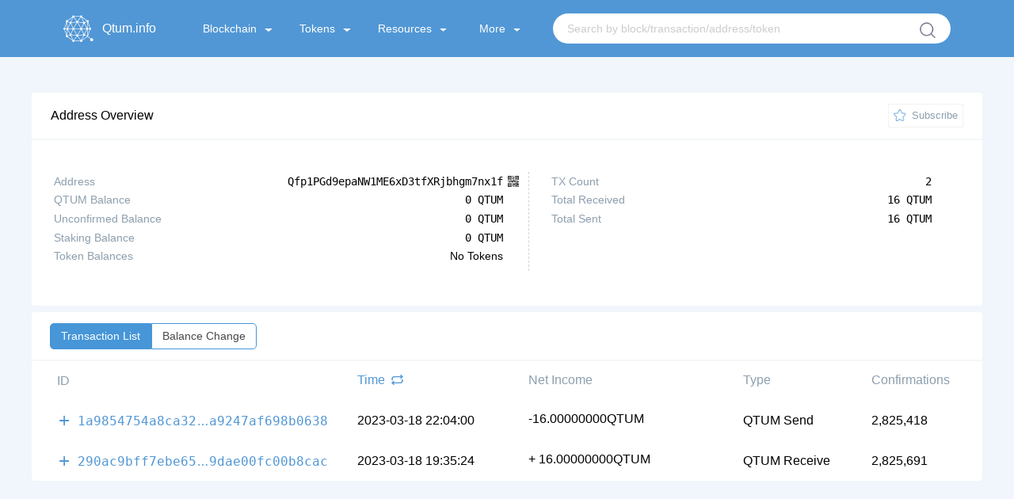

--- FILE ---
content_type: text/html; charset=utf-8
request_url: https://qtum.info/address/Qfp1PGd9epaNW1ME6xD3tfXRjbhgm7nx1f/
body_size: 6142
content:
<!doctype html>
<html data-n-head-ssr lang="0" data-n-head="%7B%22lang%22:%7B%22ssr%22:0%7D%7D">
  <head >
    <title>Address Qfp1PGd9epaNW1ME6xD3tfXRjbhgm7nx1f - qtum.info</title><meta data-n-head="ssr" charset="utf-8"><meta data-n-head="ssr" name="viewport" content="initial-scale=1, maximum-scale=1, user-scalable=no, minimal-ui"><meta data-n-head="ssr" name="apple-mobile-web-app-capable" content="yes"><meta data-n-head="ssr" name="apple-mobile-web-app-status-bar-style" content="black-translucent"><meta data-n-head="ssr" name="apple-mobile-web-app-title" content="qtum.info"><meta data-n-head="ssr" name="mobile-web-app-capable" content="yes"><meta data-n-head="ssr" name="theme-color" content="#2e9ad0"><meta data-n-head="ssr" name="application-name" content="qtum.info"><link data-n-head="ssr" rel="apple-touch-icon" sizes="57x57" href="/icons-9b89310874b05864096f34ffd07d8fdf/apple-touch-icon-57x57.png"><link data-n-head="ssr" rel="apple-touch-icon" sizes="60x60" href="/icons-9b89310874b05864096f34ffd07d8fdf/apple-touch-icon-60x60.png"><link data-n-head="ssr" rel="apple-touch-icon" sizes="72x72" href="/icons-9b89310874b05864096f34ffd07d8fdf/apple-touch-icon-72x72.png"><link data-n-head="ssr" rel="apple-touch-icon" sizes="76x76" href="/icons-9b89310874b05864096f34ffd07d8fdf/apple-touch-icon-76x76.png"><link data-n-head="ssr" rel="apple-touch-icon" sizes="114x114" href="/icons-9b89310874b05864096f34ffd07d8fdf/apple-touch-icon-114x114.png"><link data-n-head="ssr" rel="apple-touch-icon" sizes="120x120" href="/icons-9b89310874b05864096f34ffd07d8fdf/apple-touch-icon-120x120.png"><link data-n-head="ssr" rel="apple-touch-icon" sizes="144x144" href="/icons-9b89310874b05864096f34ffd07d8fdf/apple-touch-icon-144x144.png"><link data-n-head="ssr" rel="apple-touch-icon" sizes="152x152" href="/icons-9b89310874b05864096f34ffd07d8fdf/apple-touch-icon-152x152.png"><link data-n-head="ssr" rel="apple-touch-icon" sizes="180x180" href="/icons-9b89310874b05864096f34ffd07d8fdf/apple-touch-icon-180x180.png"><link data-n-head="ssr" rel="icon" type="image/png" sizes="32x32" href="/icons-9b89310874b05864096f34ffd07d8fdf/favicon-32x32.png"><link data-n-head="ssr" rel="icon" type="image/png" sizes="16x16" href="/icons-9b89310874b05864096f34ffd07d8fdf/favicon-16x16.png"><link data-n-head="ssr" rel="shortcut icon" href="/favicon.ico"><script data-n-head="ssr" src="https://www.googletagmanager.com/gtag/js?id=G-S723QBBQKW" async></script><link rel="preload" href="/dist/20431609b8e22518e9fd.js" as="script"><link rel="preload" href="/dist/e179085d6f67fb0bc34e.js" as="script"><link rel="preload" href="/dist/0455654bc346a4f21637.css" as="style"><link rel="preload" href="/dist/e65236c5f9b01aa047a0.js" as="script"><link rel="preload" href="/dist/4370dc5cf9408c4a1b48.css" as="style"><link rel="preload" href="/dist/f96c82a72ec9de969baa.js" as="script"><link rel="preload" href="/dist/fonts/2b29d74.eot" as="font" type="font/eot" crossorigin><link rel="preload" href="/dist/fonts/ddea165.ttf" as="font" type="font/ttf" crossorigin><link rel="preload" href="/dist/fonts/beaaadd.woff" as="font" type="font/woff" crossorigin><link rel="preload" href="/dist/c0427f0b75cd19a91ce0.css" as="style"><link rel="preload" href="/dist/2d1cf418ff0774af7998.js" as="script"><link rel="preload" href="/dist/b1231b9b8d3849719bd3.css" as="style"><link rel="preload" href="/dist/c4880eeb94eb76d0de23.js" as="script"><link rel="stylesheet" href="/dist/0455654bc346a4f21637.css"><link rel="stylesheet" href="/dist/4370dc5cf9408c4a1b48.css"><link rel="stylesheet" href="/dist/c0427f0b75cd19a91ce0.css"><link rel="stylesheet" href="/dist/b1231b9b8d3849719bd3.css">
  </head>
  <body >
    <div data-server-rendered="true" id="__nuxt"><!----><div id="__layout"><div id="app" data-v-17f637a8><header class="header-container" data-v-17f637a8><div class="nav-container" data-v-9f3f9f46 data-v-17f637a8><a href="/" class="anchor nuxt-link-active" data-v-9f3f9f46><span class="qtum-icon qtum-icon--qtum" data-v-9f3f9f46></span> <span class="title" data-v-9f3f9f46>Qtum.info</span></a> <div data-v-9f3f9f46><nav class="nav-list" data-v-9f3f9f46><div class="nav-item" data-v-9f3f9f46><div class="nav-item-main" data-v-9f3f9f46>
          Blockchain
          <span class="triangle" data-v-9f3f9f46></span></div> <ul data-v-9f3f9f46><li data-v-9f3f9f46><a href="/block" data-v-9f3f9f46>Blocks</a></li> <li data-v-9f3f9f46><a href="/tx" data-v-9f3f9f46>Transactions</a></li> <li data-v-9f3f9f46><a href="/misc/rich-list" data-v-9f3f9f46>Rich List</a></li></ul></div> <div class="nav-item" data-v-9f3f9f46><div class="nav-item-main" data-v-9f3f9f46>
          Tokens
          <span class="triangle" data-v-9f3f9f46></span></div> <ul data-v-9f3f9f46><li data-v-9f3f9f46><a href="/qrc20" data-v-9f3f9f46>Token Overview</a></li> <li data-v-9f3f9f46><a href="/qrc20/tx" data-v-9f3f9f46>Token Transactions</a></li></ul></div> <div class="nav-item" data-v-9f3f9f46><div class="nav-item-main" data-v-9f3f9f46>
          Resources
          <span class="triangle" data-v-9f3f9f46></span></div> <ul data-v-9f3f9f46><li data-v-9f3f9f46><a href="https://chart.qtum.info/" target="_blank" data-v-9f3f9f46>Charts</a></li> <li data-v-9f3f9f46><a href="/misc/staking" data-v-9f3f9f46>Staking</a></li> <li data-v-9f3f9f46><a href="/misc/toolbox" data-v-9f3f9f46>Tools</a></li> <li data-v-9f3f9f46><a href="https://github.com/qtumproject/qtuminfo-api" target="_blank" data-v-9f3f9f46>Explorer API</a></li> <li data-v-9f3f9f46><a href="https://testnet.qtum.info/" target="_blank" data-v-9f3f9f46>Testnet Explorer</a></li></ul></div> <div class="nav-item" data-v-9f3f9f46><div class="nav-item-main" data-v-9f3f9f46>
          More
          <span class="triangle" data-v-9f3f9f46></span></div> <ul data-v-9f3f9f46><li data-v-9f3f9f46><a href="https://www.qtum.org/" target="_blank" data-v-9f3f9f46>Official Website</a></li> <li data-v-9f3f9f46><a href="https://www.qtum.org/use-qtum/qtum-wallet" target="_blank" data-v-9f3f9f46>Wallets &amp; Ecology</a></li></ul></div> <div class="nav-search" data-v-758a1626 data-v-9f3f9f46><form class="search" data-v-758a1626><input type="text" placeholder="Search by block/transaction/address/token" value="" class="input" data-v-758a1626> <div class="search-btn" data-v-758a1626></div></form></div></nav></div> <button class="fold-btn" data-v-9f3f9f46><svg aria-hidden="true" focusable="false" data-prefix="fas" data-icon="bars" role="img" xmlns="http://www.w3.org/2000/svg" viewBox="0 0 448 512" class="icon-fold" data-v-9f3f9f46><path fill="currentColor" d="M16 132h416c8.837 0 16-7.163 16-16V76c0-8.837-7.163-16-16-16H16C7.163 60 0 67.163 0 76v40c0 8.837 7.163 16 16 16zm0 160h416c8.837 0 16-7.163 16-16v-40c0-8.837-7.163-16-16-16H16c-8.837 0-16 7.163-16 16v40c0 8.837 7.163 16 16 16zm0 160h416c8.837 0 16-7.163 16-16v-40c0-8.837-7.163-16-16-16H16c-8.837 0-16 7.163-16 16v40c0 8.837 7.163 16 16 16z" data-v-9f3f9f46></path></svg></button></div></header> <div class="background" data-v-17f637a8><!----> <div class="container" data-v-5dcb0cca data-v-17f637a8><div class="panel-main" data-v-5dcb0cca><div class="panel-title"><div class="logo"><i></i> <span style="font-size:16px;">Address Overview</span></div> <!----> <div class="star"><div class="icon"></div> <p>Subscribe</p></div> <!---->  <!----></div> <div class="address-info" data-v-5dcb0cca><div class="list" data-v-5dcb0cca><ul class="border" data-v-5dcb0cca><li data-v-5dcb0cca><div class="item-title" data-v-5dcb0cca>Address</div> <div class="item-info address-item" data-v-5dcb0cca><span class="qtum-link break-word monospace plain" data-v-5dcb0cca>Qfp1PGd9epaNW1ME6xD3tfXRjbhgm7nx1f</span> <!----></div></li> <li data-v-5dcb0cca><div class="item-title" data-v-5dcb0cca>QTUM Balance</div> <div class="item-info monospace" data-v-5dcb0cca>0 QTUM</div></li> <li data-v-5dcb0cca><div class="item-title" data-v-5dcb0cca>Unconfirmed Balance</div> <div class="item-info monospace" data-v-5dcb0cca>0 QTUM</div></li> <li data-v-5dcb0cca><div class="item-title" data-v-5dcb0cca>Staking Balance</div> <div class="item-info monospace" data-v-5dcb0cca>0 QTUM</div></li> <li data-v-5dcb0cca><div class="item-title" data-v-5dcb0cca>Token Balances</div> <div class="item-info token" data-v-5dcb0cca>No Tokens</div></li></ul></div> <div class="list" data-v-5dcb0cca><ul data-v-5dcb0cca><li data-v-5dcb0cca><div class="item-title" data-v-5dcb0cca>TX Count</div> <div class="item-info monospace" data-v-5dcb0cca>2</div></li> <li data-v-5dcb0cca><div class="item-title" data-v-5dcb0cca>Total Received</div> <div class="item-info monospace" data-v-5dcb0cca>16 QTUM</div></li> <li data-v-5dcb0cca><div class="item-title" data-v-5dcb0cca>Total Sent</div> <div class="item-info monospace" data-v-5dcb0cca>16 QTUM</div></li> <!----> <!----> <!----></ul></div></div></div> <!----> <div class="panel-main address-detail margin" data-v-5dcb0cca><div class="panel-title tabs"><!----> <div class="select"><ul><li class="active"><a href="/address/Qfp1PGd9epaNW1ME6xD3tfXRjbhgm7nx1f/" class="nuxt-link-exact-active nuxt-link-active">Transaction List</a></li><li class="border"><a href="/address/Qfp1PGd9epaNW1ME6xD3tfXRjbhgm7nx1f/balance">Balance Change</a></li></ul></div> <!----> <!---->  <!----></div> <div token="" class="table-section" data-v-53b6ac46 data-v-5dcb0cca data-v-5dcb0cca><div class="table" data-v-53b6ac46><div class="table-title" data-v-53b6ac46><div class="item-id" data-v-53b6ac46>ID</div> <div class="item-time" data-v-53b6ac46><a href="javascript:void(0)" class="toggler" data-v-59a70ea1 data-v-53b6ac46><div class="time" data-v-59a70ea1>Time</div> <div class="icon" data-v-59a70ea1><svg xmlns="http://www.w3.org/2000/svg" width="15" height="13" viewBox="0 0 20 18" data-v-59a70ea1><path id="形状_2467" data-name="形状 2467" d="M12706,731.5a4.3,4.3,0,0,1-.7,2.449,5.3,5.3,0,0,1-1.9,1.79,5.411,5.411,0,0,1-2.6.658h-11.3l1.2,0.98a0.939,0.939,0,0,1,.2.536,0.972,0.972,0,0,1-.2.535l-0.4.337a0.606,0.606,0,0,1-.5.215,1.021,1.021,0,0,1-.6-0.215l-3-2.847a0.776,0.776,0,0,1,0-1.04l3-2.847a1.013,1.013,0,0,1,.6-0.214,0.608,0.608,0,0,1,.5.214l0.4,0.337a0.936,0.936,0,0,1,.2.536,0.972,0.972,0,0,1-.2.535l-1.2.979h11.3a3.017,3.017,0,0,0,2.2-.856,2.77,2.77,0,0,0,.9-2.082,4.511,4.511,0,0,0-.2-1.194,0.709,0.709,0,0,1-.1-0.444,0.6,0.6,0,0,1,.2-0.383l0.4-.367a0.776,0.776,0,0,1,.7-0.214,0.71,0.71,0,0,1,.5.4,4.347,4.347,0,0,1,.6,2.2h0Zm-17.7-1.806a0.709,0.709,0,0,1,.1.444,0.6,0.6,0,0,1-.2.382l-0.4.368a0.773,0.773,0,0,1-.7.214,0.71,0.71,0,0,1-.5-0.4,4.347,4.347,0,0,1-.6-2.2,4.3,4.3,0,0,1,.7-2.449,5.289,5.289,0,0,1,1.9-1.791,5.4,5.4,0,0,1,2.6-.658h11.3l-1.2-.98a0.972,0.972,0,0,1-.2-0.535,0.939,0.939,0,0,1,.2-0.536l0.4-.337a0.605,0.605,0,0,1,.5-0.214,0.833,0.833,0,0,1,.6.214l3,2.847a0.777,0.777,0,0,1,0,1.041l-3,2.847a1.02,1.02,0,0,1-.6.214,0.605,0.605,0,0,1-.5-0.214l-0.4-.337a0.975,0.975,0,0,1-.2-0.535,0.939,0.939,0,0,1,.2-0.536l1.2-.98h-11.3a3.018,3.018,0,0,0-2.2.857,2.771,2.771,0,0,0-.9,2.082,4.518,4.518,0,0,0,.2,1.194h0Zm0,0" transform="translate(-12686 -721)" class="cls-1" data-v-59a70ea1></path></svg></div></a></div> <div class="item-income" data-v-53b6ac46>Net Income</div> <div class="item-type" data-v-53b6ac46>Type</div> <div class="item-confirm" data-v-53b6ac46>Confirmations</div></div> <div class="table-body" data-v-53b6ac46><div data-v-53b6ac46><div class="table-body-item" data-v-53b6ac46><div class="item-id" data-v-53b6ac46><div class="spread" data-v-53b6ac46><svg t="1589358527313" viewBox="0 0 1024 1024" version="1.1" xmlns="http://www.w3.org/2000/svg" p-id="4641" width="18" height="18" class="icon" data-v-53b6ac46><path d="M821 563.2H566.2v254.9c0 28.1-22.8 51-51 51-28.1 0-51-22.8-51-51V563.2H209.4c-28.1 0-51-22.8-51-51 0-28.1 22.8-51 51-51h254.8V206.4c0-28.1 22.8-51 51-51s51 22.8 51 51v254.9H821c28.2 0 51 22.8 51 51 0 28.1-22.8 50.9-51 50.9z" p-id="4642" fill="#5197D5" data-v-53b6ac46></path></svg></div> <a href="/tx/1a9854754a8ca329e27098376cdbef42d3831912927b043c5a9247af698b0638" class="qtum-link break-word monospace" data-v-53b6ac46>1a9854754a8ca32<span class="ellipsis" data-v-53b6ac46>9e27098376cdbef42d3831912927b043c5</span>a9247af698b0638</a></div> <div class="item-time" data-v-53b6ac46>2023-03-19 06:04:00</div> <div class="item-income" data-v-53b6ac46><div class="mixtoken" data-v-53b6ac46><!---->
                -16.00000000
                <span class="symbol" data-v-53b6ac46>QTUM</span></div>  </div> <div class="item-type" data-v-53b6ac46>QTUM Send</div> <div class="item-confirm" data-v-53b6ac46>2,825,418</div></div> <!----></div><div data-v-53b6ac46><div class="table-body-item" data-v-53b6ac46><div class="item-id" data-v-53b6ac46><div class="spread" data-v-53b6ac46><svg t="1589358527313" viewBox="0 0 1024 1024" version="1.1" xmlns="http://www.w3.org/2000/svg" p-id="4641" width="18" height="18" class="icon" data-v-53b6ac46><path d="M821 563.2H566.2v254.9c0 28.1-22.8 51-51 51-28.1 0-51-22.8-51-51V563.2H209.4c-28.1 0-51-22.8-51-51 0-28.1 22.8-51 51-51h254.8V206.4c0-28.1 22.8-51 51-51s51 22.8 51 51v254.9H821c28.2 0 51 22.8 51 51 0 28.1-22.8 50.9-51 50.9z" p-id="4642" fill="#5197D5" data-v-53b6ac46></path></svg></div> <a href="/tx/290ac9bff7ebe65d6c59af231def79ab5aee7e174d4156d179dae00fc00b8cac" class="qtum-link break-word monospace" data-v-53b6ac46>290ac9bff7ebe65<span class="ellipsis" data-v-53b6ac46>d6c59af231def79ab5aee7e174d4156d17</span>9dae00fc00b8cac</a></div> <div class="item-time" data-v-53b6ac46>2023-03-19 03:35:24</div> <div class="item-income" data-v-53b6ac46><div class="mixtoken" data-v-53b6ac46>+
                16.00000000
                <span class="symbol" data-v-53b6ac46>QTUM</span></div>  </div> <div class="item-type" data-v-53b6ac46>QTUM Receive</div> <div class="item-confirm" data-v-53b6ac46>2,825,691</div></div> <!----></div></div></div> <!----></div></div></div></div> <footer class="footer-wrapper" data-v-17f637a8><div class="footer-container" data-v-8b194b9a data-v-17f637a8><p class="footer-title" data-v-8b194b9a>About Us</p> <div class="footer-main" data-v-8b194b9a><div class="footer-info" data-v-8b194b9a><span data-v-8b194b9a>Qtum.info is the official blockchain explorer of Qtum, providing blocks, addresses, transactions, contracts and staking queries and statistics service.</span></div> <div class="footer-dispose" data-v-8b194b9a><div class="footer-cancat" data-v-8b194b9a><span class="dispose-title" data-v-8b194b9a>Email: </span> <a href="mailto:contact@qtum.info" class="email" data-v-8b194b9a> contact@qtum.info</a></div> <div class="footer-cancat" data-v-8b194b9a><!----> <span class="footer-old-version" data-v-8b194b9a><svg t="1589762993891" viewBox="0 0 1024 1024" version="1.1" xmlns="http://www.w3.org/2000/svg" p-id="29804" width="8" height="8" class="icon" data-v-8b194b9a><path d="M801.186909 510.021818L301.824 1009.175273a46.242909 46.242909 0 0 1-65.722182-0.302546 47.127273 47.127273 0 0 1 0.279273-66.257454l432.546909-432.360728L236.474182 80.919273A47.127273 47.127273 0 0 1 235.985455 14.638545a46.219636 46.219636 0 0 1 65.745454-0.512l499.456 495.895273z m0 0" p-id="29805" fill="#ffffff" data-v-8b194b9a></path></svg> <a href="https://v1.qtum.info" target="_blank" data-v-8b194b9a>Old Version</a></span></div></div></div> <div class="footer-split" data-v-8b194b9a></div> <p class="copyright" data-v-8b194b9a>2017 - 2026 QTUM CHAIN FOUNDATION ©️ All rights Reserved</p></div></footer></div></div></div><script>window.__NUXT__=(function(a,b,c,d,e,f,g,h,i,j,k,l,m,n){return {layout:"default",data:[{balance:c,totalReceived:e,totalSent:e,unconfirmed:c,staking:c,mature:c,qrc20Balances:[],qrc721Balances:[],ranking:k,transactionCount:g,blocksMined:b},{totalCount:g,transactions:[{id:h,hash:h,version:g,lockTime:2701648,blockHash:"36dd588799f942e5cf7fa892fb1b349e92fc38c65cddbb7acc6551a9186b6682",blockHeight:2701650,timestamp:1679177040,confirmations:2825418,inputs:[{prevTxId:i,outputIndex:b,value:e,address:l,scriptSig:{type:a,hex:"[base64]",asm:"304402202c4d1bbb2d2133de25c414377c050f19ee177f8711c7154a9c6c306fa95d3ed40220281d0967b7a24ff4201e1b8beec12aec54aaca3d0f6be2e936a369bd63f5fb88[ALL] 024a629d5bceb9fe7c37b09e6f28de5f32b204715a93a3a71ea3e114654caecb69"},sequence:f},{prevTxId:"6a26c8a8cbe3e222317c6c7e30e9a1714a68501a64b3b2949e46d3d7a54ac8a7",outputIndex:b,value:"1500000000",address:"QPPzxwe9MR8A39qMUA7JwYh7iAR7UymLbp",scriptSig:{type:a,hex:"[base64]",asm:"3044022040389de533f4a3fbeab785c5f3ac40977813a3054f7a4faf856f1b91e6b3d9d8022079d676a6b57b343f52a969e892305b720b9a0b7fc67320b6bfe43fd232fe772e[ALL] 03c5264e458f56064adef9741c6e6cb22d2ab9d77ba0a3ae2bf8278bd49c174f1b"},sequence:f},{prevTxId:"9e10db045f94769f8913ef506f2a16ee0344f6c251552e2651432eb5a2ac87bb",outputIndex:b,value:"1800000000",address:"QLsWTfifYfPZP73Fk2XuyY1NL5PGoZFqnw",scriptSig:{type:a,hex:"[base64]",asm:"3044022062022c9315767db99fd1618e335051db2c3b0db994aca1ab1041d254ed505bf602203bd88f8597bdfb098ee2bbab026f179c373e1067624788d943e5dd57d93626bf[ALL] 02ccb203a00a06b9c974cbc301836b1d85e7249971efc3c6d70198830c04cb7402"},sequence:f},{prevTxId:"60410c70cbbadb818116dd9e6668847b6d0392cff70418c4cf02952aa4aa8fa5",outputIndex:b,value:"110048018",address:"QYKDVq32ZYmHbm7D818ie3ZaFE6B1CJMog",scriptSig:{type:a,hex:"[base64]",asm:"304402207f9d55cc32978c061354cb5fba5afb6383095ab318fc3da08993bca54a61ba1f0220288f1c922c498f937543119bdd5af7ac6c44efde67c4e92468b8b2dcc031b400[ALL] 0333261f64ae6a0160dd602d8cbfd5f55b7967be66d5496ee37e54e459caca7ee2"},sequence:f}],outputs:[{value:"7855293",address:"QRGK1Bt2vJTCMxGP4wyPyP9piYi5ZGoeex",scriptPubKey:{type:a,hex:"76a914332015071f8ae61347df8c6d7a769eafd714f7f488ac",asm:"OP_DUP OP_HASH160 332015071f8ae61347df8c6d7a769eafd714f7f4 OP_EQUALVERIFY OP_CHECKSIG"},spentTxId:"07292422d749c4bcaf619d0bc1e65788d1d34c53c05f3af68acf0676c252dd7c",spentIndex:3},{value:"5001523500",address:"QhuYNUWJoYZoGBXDmuuuz1g9WaT4uNFiUJ",scriptPubKey:{type:a,hex:"76a914e9aca4bb78012204a50a4f0dffa626696898824988ac",asm:"OP_DUP OP_HASH160 e9aca4bb78012204a50a4f0dffa6266968988249 OP_EQUALVERIFY OP_CHECKSIG"},spentTxId:"7b11d9d532e10f62a3dd963d209b65ae37103a92e6aafde5e3aa1dba7630f044",spentIndex:j}],isCoinbase:d,isCoinstake:d,inputValue:"5010048018",outputValue:"5009378793",refundValue:c,fees:"669225",size:666,weight:2664},{id:i,hash:i,version:j,lockTime:b,blockHash:"893cb778909a56a80c92a5234fb0fed03fe02c9da8064791faf5e0c655aaab80",blockHeight:2701377,timestamp:1679168124,confirmations:2825691,inputs:[{prevTxId:"2173ce9e478c111a67f50c7961783e9c7c4edac178d5fccebe8ce7062b4b5430",outputIndex:j,value:m,address:n,scriptSig:{type:a,hex:"[base64]",asm:"304402200688d3fa138b7e8577d3c050f6832b6deb7e8bd07cbb48a70c7cbae1efc3271a02206b77e0b788cfeae032b8b68ca691879a654da3f6af057ed0a24d705e2a96c52f[ALL] 021d7115f9db8ac4419e74a335f4977ffcbf08d7b17f539120535091f5452e631d"},sequence:4294967295}],outputs:[{value:e,address:l,scriptPubKey:{type:a,hex:"76a914d2b07230bc4b09c6a957ed160561df0d1591023b88ac",asm:"OP_DUP OP_HASH160 d2b07230bc4b09c6a957ed160561df0d1591023b OP_EQUALVERIFY OP_CHECKSIG"},spentTxId:h,spentIndex:b},{value:"99774000",address:n,scriptPubKey:{type:a,hex:"76a9140f4164deb885bc24a62576dc12d0d3f87015b57688ac",asm:"OP_DUP OP_HASH160 0f4164deb885bc24a62576dc12d0d3f87015b576 OP_EQUALVERIFY OP_CHECKSIG"},spentTxId:"beb0b6fbb501ade9024ddfc5b9155a3dcb866ec252e002c04de462c4f4e457b1",spentIndex:47}],isCoinbase:d,isCoinstake:d,inputValue:m,outputValue:"1699774000",refundValue:c,fees:"226000",size:225,weight:900}]}],error:k,state:{address:{myAddresses:[]},blockchain:{height:5527067},locale:{language:b},preferences:{darkPowerMode:d,listTimeDisplay:"time"}},serverRendered:true}}("pubkeyhash",0,"0",false,"1600000000",4294967294,2,"1a9854754a8ca329e27098376cdbef42d3831912927b043c5a9247af698b0638","290ac9bff7ebe65d6c59af231def79ab5aee7e174d4156d179dae00fc00b8cac",1,null,"Qfp1PGd9epaNW1ME6xD3tfXRjbhgm7nx1f","1700000000","QMzeaqFcuoMaGVR2M9gYevvbnQEKNuhT6r"));</script><script src="/dist/20431609b8e22518e9fd.js" defer></script><script src="/dist/2d1cf418ff0774af7998.js" defer></script><script src="/dist/c4880eeb94eb76d0de23.js" defer></script><script src="/dist/e179085d6f67fb0bc34e.js" defer></script><script src="/dist/e65236c5f9b01aa047a0.js" defer></script><script src="/dist/f96c82a72ec9de969baa.js" defer></script>
  </body>
</html>


--- FILE ---
content_type: text/css; charset=UTF-8
request_url: https://qtum.info/dist/33024c35954a945293a9.css
body_size: 2975
content:
.container[data-v-91463754]{width:1200px;-webkit-box-align:center;align-items:center}.container[data-v-91463754],.detail[data-v-91463754]{display:-webkit-box;display:flex}.detail[data-v-91463754]{-webkit-box-pack:justify;justify-content:space-between;width:100%;height:31rem;overflow:hidden;-webkit-transition:height .2s;transition:height .2s}.detail.collapse[data-v-91463754]{height:12rem}.detail .info[data-v-91463754]{width:100%;display:-webkit-box;display:flex;flex-wrap:wrap}.detail .info .icon[data-v-91463754]{width:15rem;height:9rem;margin-bottom:1.2rem}.detail .info .icon .word[data-v-91463754]{font-size:.9rem;color:#8d9fae;text-align:center}.detail .info .icon .border[data-v-91463754]{border-left:1px #e2eef8;border-style:dashed}.detail .info .icon .number[data-v-91463754]{padding-top:1rem;font-size:1.5rem;opacity:.8;width:100%;display:-webkit-box;display:flex;-webkit-box-pack:center;justify-content:center}.detail .info .icon .number .cursor[data-v-91463754]{margin:0;width:1px;background-color:#202020;-webkit-animation:blink-data-v-91463754 1s step-end infinite;animation:blink-data-v-91463754 1s step-end infinite}@-webkit-keyframes blink-data-v-91463754{50%{visibility:hidden}}@keyframes blink-data-v-91463754{50%{visibility:hidden}}.detail .info .icon .icons[data-v-91463754]{width:100%;margin-top:2rem}.detail .info .icon .icons .icon-base[data-v-91463754]{height:2.75rem;width:2.75rem;display:block;background-repeat:no-repeat;background-position:50%;-o-object-fit:contain;object-fit:contain;background-color:#f2f8fd;border-radius:50%;background-size:26px auto;margin:0 auto 10px}.detail .info .icon .icons .icon-height[data-v-91463754]{background-image:url(/dist/img/a98e310.png)}.detail .info .icon .icons .icon-time[data-v-91463754]{background-image:url(/dist/img/cb27e8f.png)}.detail .info .icon .icons .icon-node[data-v-91463754]{background-image:url(/dist/img/2625092.png)}.detail .info .icon .icons .icon-address[data-v-91463754]{background-image:url(/dist/img/e5f1236.png)}.detail .info .icon .icons .icon-txValue[data-v-91463754]{background-image:url(/dist/img/6f412c4.png)}.detail .info .icon .icons .icon-stream[data-v-91463754]{background-image:url(/dist/img/6dd1fbb.png)}.detail .info .icon .icons .icon-txCount[data-v-91463754]{background-image:url(/dist/img/8ddd5e1.png)}.detail .info .icon .icons .icon-send[data-v-91463754]{background-image:url(/dist/img/4231c9f.png);background-position:10px 8px}.detail .info .icon .icons .icon-miner[data-v-91463754]{background-image:url(/dist/img/6766acb.png)}.detail .info .icon .icons .icon-weight[data-v-91463754]{background-image:url(/dist/img/3898b3a.png)}.detail .info .icon .icons .icon-reward[data-v-91463754]{background-image:url(/dist/img/ae2bc5d.png)}.detail .info .icon .icons .icon-distance[data-v-91463754]{background-image:url([data-uri])}.detail .info .icon .icons .icon-effect[data-v-91463754]{background-image:url(/dist/img/93089fe.png)}.detail .info .icon .icons .icon-feerate[data-v-91463754]{background-image:url(/dist/img/8f0cf0c.png)}.detail .info .icon .icons .icon-Annual_Inflation_Rate[data-v-91463754]{background-image:url(/dist/img/67f1188.png)}.detail .info .chart-frame[data-v-91463754]{border:1px solid #f2f2f2;height:15.75rem;margin-top:1rem;border-radius:6px}.detail .info .chart-frame .chart[data-v-91463754]{width:36.5rem;height:15rem}.detail .qtum-deal-chart[data-v-91463754]{width:50%;padding:1rem 2rem}.section[data-v-91463754]{display:-webkit-box;display:flex;width:100%;-webkit-box-pack:justify;justify-content:space-between;margin-top:1.2rem}.subsection[data-v-91463754]{-webkit-box-flex:1;flex:1}.subsection[data-v-91463754]:not(:first-child){margin-left:1.2rem}.chart .sub-title[data-v-91463754]{height:2.2rem;display:-webkit-box;display:flex;-webkit-box-pack:center;justify-content:center;-webkit-box-align:center;align-items:center;font-size:1rem}.chart .chart-frame[data-v-91463754]{height:19.15rem;background:#fff;border-radius:4px}.chart .chart-frame .chartinfo[data-v-91463754]{height:15.5rem}.chart-swiper[data-v-91463754]{display:none}.block-deal .block-table[data-v-91463754]{height:5.625rem;padding-right:1rem;border-bottom:1px solid #f5f7f9}.block-deal .block-table .block-id a[data-v-91463754],.block-deal .block-table[data-v-91463754]{display:-webkit-box;display:flex;-webkit-box-align:center;align-items:center}.block-deal .block-table .block-id a[data-v-91463754]{height:2.625rem;width:5.65rem;-webkit-box-pack:center;justify-content:center;margin:0 1.65rem;border:1px solid #e2eef8;border-radius:2px;cursor:pointer;background:#fff}.block-deal .block-table .block-id a[data-v-91463754]:hover{color:#fff;background:#5197d5}.block-deal .block-table .block-content[data-v-91463754]{display:-webkit-box;display:flex;width:100%}.block-deal .block-table .block-content .block-info[data-v-91463754]{-webkit-box-flex:1;flex:1;display:-webkit-box;display:flex;-webkit-box-orient:vertical;-webkit-box-direction:normal;flex-direction:column;-webkit-box-pack:justify;justify-content:space-between;height:2.625rem;font-size:.9rem}.block-deal .block-table .block-content .block-info .title[data-v-91463754]{margin-right:.4rem;color:#8b9094}.block-deal .block-table .block-content .block-info .block-miner[data-v-91463754]{color:#8b9094}.block-deal .block-table .block-content .block-info .block-count-time[data-v-91463754]{display:-webkit-box;display:flex}.block-deal .block-table .block-content .block-info .block-count-time .block-count[data-v-91463754]{width:6.75rem}.block-deal .block-table .block-content .block-info .block-count-time .block-count .info[data-v-91463754]{font-weight:600}.block-deal .block-table .block-content .block-info .block-count-time .block-time .title[data-v-91463754]{color:#8b9094}.block-deal .block-table .block-content .block-reward[data-v-91463754]{height:2.625rem;display:-webkit-box;display:flex;font-size:.9rem}.block-deal .block-table .block-content .block-reward .title[data-v-91463754]{margin-right:.4rem;color:#8b9094}.block-deal .block-table[data-v-91463754]:last-child{padding-bottom:5rem}.block-deal .deal-table[data-v-91463754]{-webkit-box-orient:vertical;-webkit-box-direction:normal;flex-direction:column;height:3.125rem;padding:1.25rem 1rem 1.25rem 3.5rem;position:relative;border-bottom:1px solid #f5f7f9}.block-deal .deal-table .deal-time-volume[data-v-91463754],.block-deal .deal-table[data-v-91463754]{display:-webkit-box;display:flex;-webkit-box-pack:justify;justify-content:space-between}.block-deal .deal-table .deal-time-volume[data-v-91463754]{font-size:.9rem}.block-deal .deal-table .deal-time-volume .title[data-v-91463754]{margin-right:.4rem;color:#8b9094}.block-deal .deal-table .deal-time-volume .deal-time .info[data-v-91463754]{font-weight:400}.block-deal .deal-table[data-v-91463754]:last-child{padding-bottom:5rem}.block-deal .deal-table[data-v-91463754]:before{content:"";height:1.2rem;width:1.55rem;display:block;background:url(/dist/img/26debb4.png) no-repeat;color:#5197d5;background-size:100% 100%;position:absolute;left:.8rem;top:1.25rem}@media only screen and (max-width:1024px){.container[data-v-91463754]{margin-top:3.8rem}.container .detail.collapse[data-v-91463754]{height:27.5rem}.container .detail.collapse .info[data-v-91463754]{overflow-y:scroll;margin:.5rem;box-sizing:border-box}.container .detail.collapse .info .icon[data-v-91463754]{width:47%;height:5.5rem;margin:1%;display:-webkit-box;display:flex;-webkit-box-align:center;align-items:center;border:1px solid #e2eef8}.container .detail.collapse .info .icon .icons[data-v-91463754]{width:auto;margin:0;padding:0 1rem;box-sizing:border-box}.container .detail.collapse .info .icon .icons .icon-base[data-v-91463754]{margin-bottom:0;background-color:transparent}.container .detail.collapse .info .icon .content .word[data-v-91463754]{text-align:left}.container .detail.collapse .info .icon .content .number[data-v-91463754]{padding:0;margin-top:.5rem;display:block;font-size:1.4rem}.container .chart-swiper[data-v-91463754]{min-width:100%}.container .chart-swiper .swiper-container[data-v-91463754]{height:20rem}.container .chart-swiper .swiper-container .swiper-wrapper .chart-frame[data-v-91463754]{background:#fff;border-radius:4px;-webkit-box-flex:0;flex:none}.container .chart-swiper .swiper-container .swiper-wrapper .chart-frame .sub-title[data-v-91463754]{height:2.2rem;display:-webkit-box;display:flex;-webkit-box-pack:center;justify-content:center;-webkit-box-align:center;align-items:center;font-size:1rem;color:#5197d5;margin:.5rem 0;font-size:.7rem}.container .chart-swiper .swiper-container .swiper-wrapper .chart-frame .chartinfo[data-v-91463754]{height:14rem}.container .section[data-v-91463754]{display:block}.container .section .subsection[data-v-91463754]:not(:first-child){margin-left:0}.container .block-deal .block-table[data-v-91463754]{height:5.5rem;-webkit-box-align:unset;align-items:unset;padding:1.5rem 0}.container .block-deal .block-table .block-id a[data-v-91463754]{width:7rem;font-size:1.3rem}.container .block-deal .block-table .block-content[data-v-91463754]{-webkit-box-orient:vertical;-webkit-box-direction:normal;flex-direction:column;height:6.5rem}.container .block-deal .block-table .block-content .block-info[data-v-91463754]{-webkit-box-pack:unset;justify-content:unset;height:1.5rem}.container .block-deal .block-table .block-content .block-info .block-count-time[data-v-91463754]{margin-top:.5rem}.container .block-deal .block-table[data-v-91463754]:nth-child(n+7),.container .block-deal .deal-table[data-v-91463754]:nth-child(n+7){display:none}}

--- FILE ---
content_type: text/css; charset=UTF-8
request_url: https://qtum.info/dist/d590345a5c2d24cb421c.css
body_size: 498
content:
.container[data-v-35e6d0a8]{width:1200px;display:-webkit-box;display:flex;-webkit-box-align:center;align-items:center}.table .table-title[data-v-35e6d0a8]{color:#8d9fae}.table .table-body .table-body-item[data-v-35e6d0a8],.table .table-title[data-v-35e6d0a8]{display:-webkit-box;display:flex;padding:1rem 2rem}.table .table-body .table-body-item div[data-v-35e6d0a8]{display:-webkit-box;display:flex;-webkit-box-align:center;align-items:center}.table .mobile-body[data-v-35e6d0a8]{display:none}.table .item-id[data-v-35e6d0a8]{width:35%;display:-webkit-box;display:flex;-webkit-box-align:center;align-items:center}.table .item-id .spread[data-v-35e6d0a8]{cursor:pointer;margin-right:.5rem}.table .item-time[data-v-35e6d0a8]{width:20%}.table .item-balance[data-v-35e6d0a8]{width:25%}.table .item-amount[data-v-35e6d0a8]{width:20%}@media only screen and (max-width:1024px){.table-section[data-v-35e6d0a8]{padding:0}.table-section .table .table-body .table-body-item[data-v-35e6d0a8],.table-section .table .table-title[data-v-35e6d0a8]{display:none}.table-section .table .mobile-body[data-v-35e6d0a8]{margin:1rem;border-bottom:1px solid #f2f2f2;position:relative;display:block}.table-section .table .mobile-body .item[data-v-35e6d0a8]{display:-webkit-box;display:flex;-webkit-box-align:center;align-items:center;margin:1rem 0}.table-section .table .mobile-body .item .title[data-v-35e6d0a8]{color:#8d9fae;margin-right:1rem}.table-section .table .mobile-body .item .content[data-v-35e6d0a8]{margin-right:1rem}.table-section .table .mobile-body .arrow-icon[data-v-35e6d0a8]{position:absolute;top:25%;right:5%}.table-section .table .mobile-body .arrow-icon .down[data-v-35e6d0a8]{-webkit-transform:rotate(90deg);transform:rotate(90deg)}.table-section .table .mobile-body .arrow-icon svg[data-v-35e6d0a8]{-webkit-transition:all .2s;transition:all .2s}.table-section .table .table-body-detail[data-v-35e6d0a8]{margin:1rem;padding:0}}

--- FILE ---
content_type: application/javascript; charset=UTF-8
request_url: https://qtum.info/dist/c7efa97750b859ee9977.js
body_size: 2008
content:
(window.webpackJsonp=window.webpackJsonp||[]).push([[6],{619:function(t,e,n){"use strict";n(85),n(17),n(8),n(10),n(40);var r=n(23),c=n(13),o=n(35),l=n(26);function d(object,t){var e=Object.keys(object);if(Object.getOwnPropertySymbols){var n=Object.getOwnPropertySymbols(object);t&&(n=n.filter((function(t){return Object.getOwnPropertyDescriptor(object,t).enumerable}))),e.push.apply(e,n)}return e}function v(t){for(var i=1;i<arguments.length;i++){var source=null!=arguments[i]?arguments[i]:{};i%2?d(Object(source),!0).forEach((function(e){Object(r.a)(t,e,source[e])})):Object.getOwnPropertyDescriptors?Object.defineProperties(t,Object.getOwnPropertyDescriptors(source)):d(Object(source)).forEach((function(e){Object.defineProperty(t,e,Object.getOwnPropertyDescriptor(source,e))}))}return t}var _=function(){function t(){Object(c.a)(this,t)}return Object(o.a)(t,null,[{key:"get",value:function(t){var e=arguments.length>1&&void 0!==arguments[1]?arguments[1]:{};return l.c("/address/".concat(t),e)}},{key:"getBalance",value:function(t){var e=arguments.length>1&&void 0!==arguments[1]?arguments[1]:{};return l.c("/address/".concat(t,"/balance"),e)}},{key:"getUtxo",value:function(t){var e=arguments.length>1&&void 0!==arguments[1]?arguments[1]:{};return l.c("/address/".concat(t,"/utxo"),e)}},{key:"getTransactions",value:function(t,e){var n=e.page,r=e.pageSize,c=arguments.length>2&&void 0!==arguments[2]?arguments[2]:{};return l.c("/address/".concat(t,"/txs"),v({params:{page:n,pageSize:r}},c))}},{key:"getBalanceTransactions",value:function(t,e){var n=e.page,r=e.pageSize,c=arguments.length>2&&void 0!==arguments[2]?arguments[2]:{};return l.c("/address/".concat(t,"/balance-history"),v({params:{page:n,pageSize:r}},c))}},{key:"getTokenBalanceTransactions",value:function(t,e){var n=e.token,r=e.page,c=e.pageSize,o=arguments.length>2&&void 0!==arguments[2]?arguments[2]:{};return l.c("/address/".concat(t,"/qrc20-balance-history/").concat(n||""),v({params:{page:r,pageSize:c}},o))}}]),t}();e.a=_},671:function(t,e,n){},768:function(t,e,n){"use strict";var r=n(671);n.n(r).a},913:function(t,e,n){"use strict";n.r(e);n(58),n(41);var r=n(387),address=n(619),c=n(26),o={mixins:[r.a],data:function(){return{totalCount:0,transactions:[],loading:!1}},asyncData:function(t){var e,n,r,o,l,d,v,_,m;return regeneratorRuntime.async((function(f){for(;;)switch(f.prev=f.next){case 0:return e=t.req,n=t.params,r=t.query,o=t.redirect,l=t.error,f.prev=1,r.page&&!/^[1-9]\d*$/.test(r.page)&&o("/address/".concat(n.id,"/balance")),d=Number(r.page||1),f.next=6,regeneratorRuntime.awrap(address.a.getBalanceTransactions(n.id,{page:d-1,pageSize:100},{ip:e&&e.ip}));case 6:return v=f.sent,_=v.totalCount,m=v.transactions,d>1&&_<=100*(d-1)&&o("/address/".concat(n.id,"/balance"),{page:Math.ceil(_/100)}),f.abrupt("return",{totalCount:_,transactions:m});case 13:f.prev=13,f.t0=f.catch(1),f.t0 instanceof c.a?l({statusCode:f.t0.code,message:f.t0.message}):l({statusCode:500,message:f.t0.message});case 16:case"end":return f.stop()}}),null,null,[[1,13]])},computed:{id:function(){return this.$route.params.id},currentPage:function(){return Number(this.$route.query.page||1)},pages:function(){return Math.ceil(this.totalCount/100)}},methods:{getLink:function(t){return{name:"address-id-balance",params:{id:this.id},query:{page:t}}},scrollToTop:function(){return this.$refs.section}},beforeRouteUpdate:function(t,e,n){var r,c,o,l;return regeneratorRuntime.async((function(e){for(;;)switch(e.prev=e.next){case 0:return this.loading=!0,r=Number(t.query.page||1),e.next=4,regeneratorRuntime.awrap(address.a.getBalanceTransactions(this.id,{page:r-1,pageSize:100}));case 4:if(c=e.sent,o=c.totalCount,l=c.transactions,this.loading=!1,this.totalCount=o,!(r>this.pages&&this.pages>1)){e.next=12;break}return this.$router.push({name:"address-id-balance",params:{id:this.id},query:{page:Math.ceil(o/100)}}),e.abrupt("return");case 12:this.transactions=l,n();case 14:case"end":return e.stop()}}),null,this)},scrollToTop:!0},l=(n(768),n(5)),component=Object(l.a)(o,(function(){var t=this,e=t.$createElement,n=t._self._c||e;return n("div",{ref:"section",staticClass:"table-section"},[t.loading?n("PAnimation"):t.transactions.length?n("div",{ref:"list",staticClass:"table"},[n("div",{staticClass:"table-title"},[n("div",{staticClass:"item-id"},[t._v(t._s(t.$t("global.transaction.id")))]),t._v(" "),n("div",{staticClass:"item-time"},[n("ListTimeToggler")],1),t._v(" "),n("div",{staticClass:"item-balance"},[t._v(t._s(t.$t("address_id.current_balance"))+" (QTUM)")]),t._v(" "),n("div",{staticClass:"item-balance-change"},[t._v(t._s(t.$t("address_id.balance_change"))+" (QTUM)")])]),t._v(" "),n("div",{staticClass:"table-body"},t._l(t.transactions,(function(e){var r=e.id,c=(e.blockHeight,e.timestamp),o=e.balance,l=e.amount;return n("div",{key:r},[t.responsive.isTablet?n("div",{staticClass:"table-body-item"},[n("div",{staticClass:"item-id"},[n("TransactionLink",{attrs:{id:r,format:15}})],1),t._v(" "),n("div",{staticClass:"item-time"},[n("ListTime",{attrs:{timestamp:c}})],1),t._v(" "),n("div",{staticClass:"item-balance"},[t._v(t._s(t._f("qtum")(o,8)))]),t._v(" "),n("div",{staticClass:"item-amount"},[n("span",l>0?[t._v("+")]:l<0?[t._v("-")]:[t._v(" ")]),t._v("\n            "+t._s(t._f("qtum")(Math.abs(l),8))+"\n          ")])]):n("div",{staticClass:"mobile-body"},[n("div",{staticClass:"item"},[n("div",{staticClass:"title"},[t._v(t._s(t.$t("global.transaction.id")))]),t._v(" "),n("div",{staticClass:"content"},[n("TransactionLink",{attrs:{id:r,format:15}})],1)]),t._v(" "),n("div",{staticClass:"item"},[n("div",{staticClass:"title"},[t._v(t._s(t.$t("global.transaction.time")))]),t._v(" "),n("div",{staticClass:"content"},[t._v(t._s(t._f("timestamp")(c)))])]),t._v(" "),n("div",{staticClass:"item"},[n("div",{staticClass:"title"},[t._v(t._s(t.$t("address_id.current_balance"))+" (QTUM)")]),t._v(" "),n("div",{staticClass:"content"},[t._v(t._s(t._f("qtum")(o,8)))])]),t._v(" "),n("div",{staticClass:"item"},[n("div",{staticClass:"title"},[t._v(t._s(t.$t("address_id.balance_change"))+" (QTUM)")]),t._v(" "),n("div",{staticClass:"content"},[n("span",l>0?[t._v("+")]:l<0?[t._v("-")]:[t._v(" ")]),t._v("\n              "+t._s(t._f("qtum")(Math.abs(l),8))+"\n            ")])])])])})),0)]):n("NoData"),t._v(" "),t.pages>1?n("Pagination",{attrs:{pages:t.pages,currentPage:t.currentPage,getLink:t.getLink,scroll:t.scrollToTop}}):t._e()],1)}),[],!1,null,"35e6d0a8",null);e.default=component.exports}}]);